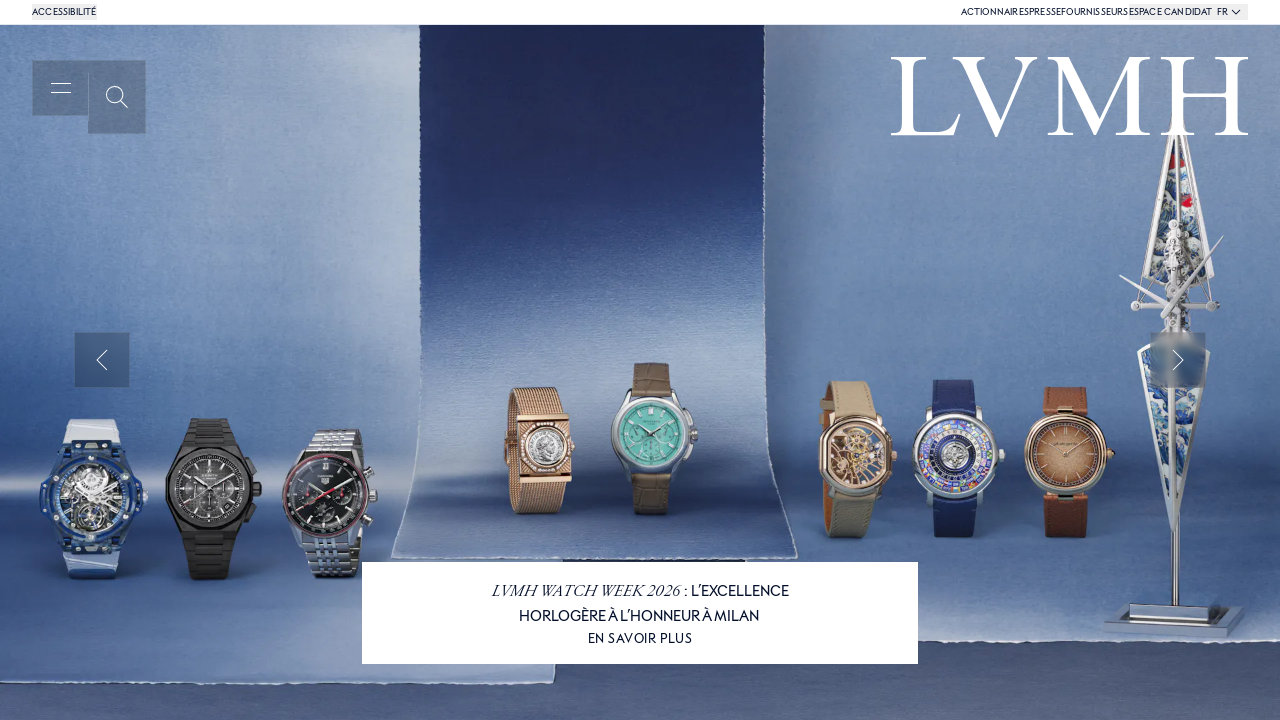

--- FILE ---
content_type: application/javascript; charset=UTF-8
request_url: https://www.lvmh.com/_next/static/chunks/6960-24235129c9f26b9f.js
body_size: 3688
content:
"use strict";(self.webpackChunk_N_E=self.webpackChunk_N_E||[]).push([[6960],{33323:function(e,t,o){o.d(t,{default:function(){return T},T:function(){return w}});var n,r,l=o(57437),a=o(29765),u=o(36760),i=o.n(u),s=o(2265),c=o(92210),d=o(88062),v=o(72001),p=o(79140),f=()=>{let{close:e,state:{popover:t}}=w();return(0,s.useEffect)(()=>{var o;let n=o=>{(null==t?void 0:t.disableClose)||(0,p.j3)(o,e)};return null===(o=document)||void 0===o||o.addEventListener("keydown",n,!1),()=>{var e;return null===(e=document)||void 0===e?void 0:e.removeEventListener("keydown",n,!1)}},[e,null==t?void 0:t.disableClose]),null},m=o(51225),E=e=>{let{containerClassname:t,hideDefaultCloseButton:o,children:n,preventEscapeDefaultAction:r,fromMenu:a}=e,u=(0,s.useRef)(null),{state:c,close:d}=w();return(0,m.O3)(u,()=>{var e;(null===(e=c.popover)||void 0===e?void 0:e.disableBackdropClose)||d()}),(0,l.jsxs)("div",{ref:u,id:"drawerLayout",className:i()({"min-w-fit max-w-0 overflow-hidden transition-all duration-1000":a},"z-[99]",null!=t?t:"h-screen max-h-screen bg-group-primary-900 text-neutral-50"),children:[!!o&&(0,l.jsx)(v.Z,{}),!r&&(0,l.jsx)(f,{}),n]},"drawerLayout")};let y={open:!1,popover:void 0};(n=r||(r={}))[n.OPEN=0]="OPEN",n[n.CLOSE=1]="CLOSE",n[n.SET=2]="SET",n[n.RESET=3]="RESET",n[n.SET_LABEL=4]="SET_LABEL",n[n.SET_OPENER=5]="SET_OPENER";var h=function(){let e=arguments.length>0&&void 0!==arguments[0]?arguments[0]:y,t=arguments.length>1?arguments[1]:void 0;switch(t.type){case 1:return{...e,open:!1};case 0:case 2:return{...e,open:!0,popover:t.payload};case 3:case 3:return{open:e.open,popover:void 0};case 5:return{...e,popover:e.popover?{...e.popover,openerRef:t.payload.newRef}:void 0};case 4:if(!e.popover)return e;return{...e,popover:{...e.popover,ariaLabel:t.payload.ariaLabel}};default:return e}};let b=(0,s.createContext)({state:y,dispatch:()=>null,close:()=>null,setOpen:()=>null,openPopover:()=>null,setAriaLabel:()=>null,setPopoverRefOpener:()=>null,setPopover:()=>null});var L=o(71307),T=e=>{var t,o,n,u,v;let{children:p,backdropClassname:f,overrideTransitionConfig:m,overrideBackdropTransition:T}=e,[w,k]=(0,s.useReducer)(h,y),[x,S]=(0,s.useState)(),[g,C]=(0,s.useState)(),N=(0,s.useRef)(null),O=(0,s.useRef)(null),{width:P}=(0,d.NB)({targetRef:N}),R=(0,s.useMemo)(()=>({...L.Tn,...m}),[m]),j=(0,s.useMemo)(()=>({...L.mD,...T}),[T]),D=(0,s.useMemo)(()=>{var e;return w.popover?w.popover.customTransition||R[(null===(e=w.popover)||void 0===e?void 0:e.popoverType)||L.Oj.MODAL]:void 0},[w.popover,R]),Z=(0,s.useCallback)(function(){let e=!(arguments.length>0)||void 0===arguments[0]||arguments[0];e?k({type:r.OPEN}):k({type:r.CLOSE})},[]),_=(0,s.useCallback)(e=>{P&&P>0&&C(P),k({type:r.OPEN,payload:e})},[P]),B=(0,s.useCallback)(e=>{P&&P>0&&C(P),k({type:r.SET,payload:e})},[P]),F=(0,s.useCallback)(e=>{e&&k({type:r.SET_OPENER,payload:{newRef:e}})},[]),A=(0,s.useCallback)(e=>{k({type:r.SET_LABEL,payload:{ariaLabel:e}})},[]),M=(0,s.useCallback)(e=>{var t,o,n;(null===(t=w.popover)||void 0===t?void 0:t.onClose)&&(null===(o=w.popover)||void 0===o||o.onClose()),k({type:r.CLOSE}),S(null!=e?e:null===(n=w.popover)||void 0===n?void 0:n.openerRef)},[w.popover]);(0,s.useLayoutEffect)(()=>{if(x){var e;null===(e=x.current)||void 0===e||e.focus({preventScroll:!0}),S(void 0)}},[x]);let z=(0,s.useMemo)(()=>{var e;return null===(e=w.popover)||void 0===e?void 0:e.content},[null===(t=w.popover)||void 0===t?void 0:t.content]);return(0,l.jsx)(b.Provider,{value:{state:w,dispatch:k,setOpen:Z,close:M,openPopover:_,setAriaLabel:A,setPopover:B,setPopoverRefOpener:F},children:(0,l.jsxs)("div",{className:"fixed inset-0 z-50 h-full w-full",children:[p,(0,l.jsxs)("div",{className:"absolute h-full w-full",children:[!(null===(o=w.popover)||void 0===o?void 0:o.noBlur)&&(0,l.jsx)(a.u,{show:w.open,...j,className:"absolute left-0 top-0 z-[99] h-full w-full",children:(0,l.jsx)("div",{className:i()("pointer-events-auto fixed bottom-0 left-0 right-0 top-0 z-[99] flex h-screen w-screen cursor-pointer",f||"bg-black bg-opacity-50")})}),(0,l.jsx)(a.u,{show:w.open,afterLeave:()=>{k({type:r.RESET})},...D,...(null===(n=w.popover)||void 0===n?void 0:n.customTransition)||{},className:i()("absolute z-[99]",null==D?void 0:D.className),children:(0,l.jsx)(c.ZP,{lockProps:{"aria-label":(null===(u=w.popover)||void 0===u?void 0:u.ariaLabel)||void 0,role:w.open?"dialog":void 0,"aria-modal":w.open?"true":void 0},autoFocus:!1,disabled:!w.open,children:(0,l.jsx)("div",{className:"z-50 h-screen w-screen",role:"document",children:(0,l.jsx)(E,{...null===(v=w.popover)||void 0===v?void 0:v.drawerLayoutProps,children:(0,l.jsx)("div",{ref:N,style:{minWidth:g?"".concat(g,"px"):void 0},className:"h-full w-full transition-all duration-300",children:(0,l.jsx)("div",{className:"h-full w-full",children:(0,l.jsx)("div",{ref:O,className:"h-full w-full",children:z})})})})})})})]})]})})};let w=()=>(0,s.useContext)(b)},71307:function(e,t,o){var n,r;o.d(t,{Oj:function(){return n},Tn:function(){return a},mD:function(){return l}}),(r=n||(n={})).MODAL="Modal",r.DRAWER_X="DrawerX",r.DRAWER_Y="DrawerY";let l={enter:"transition-opacity duration-75",enterFrom:"opacity-0",enterTo:"opacity-100",leave:"transition-opacity duration-150",leaveFrom:"opacity-100",leaveTo:"opacity-0"},a={Modal:{className:"inset-0",enter:"transition-opacity duration-150",enterFrom:"opacity-0",enterTo:"opacity-100",leave:"transition-opacity duration-300",leaveFrom:"opacity-100",leaveTo:"opacity-0"},DrawerX:{className:" top-0 h-full",enter:"transition-all duration-150",enterFrom:"-left-full",enterTo:"left-0",leave:"transition-all duration-300",leaveFrom:"left-0",leaveTo:"-left-full"},DrawerY:{className:"min-h-fit w-full",enter:"transition-all duration-150",enterFrom:" -bottom-full",enterTo:"bottom-0 ",leave:"transition-all duration-300",leaveFrom:"bottom-0 ",leaveTo:"-bottom-full"}}},76736:function(e,t,o){o.d(t,{K3:function(){return s},j:function(){return d},pi:function(){return c}});var n=o(57437),r=o(79140),l=o(99376),a=o(2265),u=o(88062);let i=(0,a.createContext)({}),s=()=>(0,a.useContext)(i),c=()=>(0,a.useContext)(i),d=()=>s().scrollTop;t.ZP=e=>{let{children:t,scrollContainerRef:o,lenisInstance:s}=e,c=(0,l.useParams)(),d=(0,l.usePathname)(),[v,p]=(0,a.useState)(c),[f,m]=(0,a.useState)(0),[E,y]=(0,a.useState)(),[h,b]=(0,a.useState)(Boolean),[L,T]=(0,a.useState)(0),{height:w}=(0,u.NB)({targetRef:o}),k=(0,a.useCallback)(e=>{var t;null===(t=o.current)||void 0===t||t.scroll({top:0,behavior:e?"instant":"smooth"})},[o]);return(0,a.useEffect)(()=>{(0,r.Eo)(v||{},c||{})||(k(),p(c))},[c,v,d,k]),(0,a.useEffect)(()=>{let e=setTimeout(()=>{m(L)},150);return()=>clearTimeout(e)},[L]),(0,a.useEffect)(()=>{f===L&&b(!1)},[f,L]),(0,a.useEffect)(()=>{let e=o.current,t=()=>{b(!0);let t=null==e?void 0:e.scrollTop;y(t?t>L?"DOWN":"UP":void 0),T(e=>t||e)};return s?null==s||s.on("scroll",e=>{b(!0);let t=e.targetScroll;y(t?t>L?"DOWN":"UP":void 0),T(e=>t||e)}):null==e||e.addEventListener("scroll",t),()=>{null==e||e.removeEventListener("scroll",t)}},[s,o,L]),(0,n.jsx)(i.Provider,{value:{ref:o,lenisInstance:s,scrolling:h,scrollToTop:k,scrollingDirection:E,scrollHeight:w,scrollTop:L},children:t})}},72001:function(e,t,o){var n=o(57437),r=o(33323),l=o(8766),a=o(36760),u=o.n(a),i=o(78504);t.Z=e=>{var t,o;let{buttonContainerClassname:a,overideCloseButton:s,buttonRef:c,...d}=e,{close:v,state:p}=(0,r.T)(),f=(0,l.Z)();return(null===(t=p.popover)||void 0===t?void 0:t.disableClose)?null:(0,n.jsx)("div",{className:u()(a||"absolute right-6 top-6 z-50 "),children:s?s(()=>v(c)):(0,n.jsxs)(i.Z,{autoFocus:!0,"aria-label":f("a11yClosePopover"),onClick:()=>v(c),startIcon:"x",variation:"FLAT",className:"typo-cta-regular stroke-transparent",srOnlytext:f("a11yClosePopover"),...d,children:[f("action_close")," ",(null===(o=p.popover)||void 0===o?void 0:o.ariaLabel)||""]})})}},51225:function(e,t,o){o.d(t,{O3:function(){return d},RZ:function(){return E},Yd:function(){return y},gZ:function(){return h},ht:function(){return m},kk:function(){return p},sD:function(){return f},tg:function(){return v},vv:function(){return c}});var n=o(57437),r=o(36498),l=o(59498),a=o(2265),u=o(88062),i=o(76736),s=o(79140);r.ZP.registerPlugin(l.i);let c=()=>{let[e,t]=(0,a.useState)(!1),[o,n]=(0,a.useState)(!1),[r,l]=(0,a.useState)(!1),u=(0,a.useCallback)(e=>{"Shift"===e.key&&l(!0),"Tab"===e.key?n(!0):n(!1)},[]),i=(0,a.useCallback)(e=>{"Shift"===e.key&&l(!1),"Tab"===e.key&&n(!1)},[]);return(0,a.useEffect)(()=>{e||(t(!0),document.addEventListener("keydown",u),document.addEventListener("keyup",i))},[e,u,i]),(0,a.useEffect)(()=>()=>{document.removeEventListener("keydown",u),document.removeEventListener("keyup",i)},[u,i]),{lastKeyPressedIsTab:o,shiftPressed:r}},d=(e,t)=>{(0,a.useEffect)(()=>{let o=o=>{e.current&&!e.current.contains(o.target)&&t()};return document.addEventListener("mousedown",o),()=>document.removeEventListener("mousedown",o)},[e,t])},v=()=>{let e=(0,a.useRef)(null);return{onZoneClick:t=>{var o,n;return(null==t?void 0:t.target)&&"type"in t.target&&("button"===t.target.type||"href"===t.target.type)?void 0:null===(n=e.current)||void 0===n?void 0:null===(o=n.parentElement)||void 0===o?void 0:o.click()},insideActionButtonSpan:(0,n.jsx)("span",{className:"absolute",ref:e})}},p=()=>{let[e,t]=(0,a.useState)();return(0,a.useEffect)(()=>{document.addEventListener("mousemove",e=>{t({left:e.clientX,top:e.clientY})})},[]),{mousePosition:e}},f=e=>{(0,a.useEffect)(()=>{var t;null===(t=document)||void 0===t||t.addEventListener("keydown",t=>{(0,s.j3)(t,()=>e(t))},!1)},[e])},m=e=>{let{parallaxContainer:t,imageRef:o,imageContainerRef:n,firstSection:l}=e,s=(0,i.K3)().ref,c=null==s?void 0:s.current,d=n.current,v=null==o?void 0:o.current,{height:p}=(0,u.NB)({targetRef:o});(0,a.useEffect)(()=>{var e;let o=document&&(null===(e=document.body)||void 0===e?void 0:e.classList.contains("prevent-animations"));if(t&&c&&v&&d&&((null==v?void 0:v.clientHeight)||0)>0&&!o){let e=r.ZP.context(()=>{r.ZP.to(v,{y:"-=15%",ease:"none",scrollTrigger:{scroller:c,trigger:d,start:"top ".concat(l?"top":"bottom"),end:"bottom top",scrub:!0,invalidateOnRefresh:!0}})});return()=>e.revert()}},[l,v,d,t,p,c])},E=(e,t,o)=>{(0,a.useEffect)(()=>{if(t){let t=t=>{var n;(null===(n=e.current)||void 0===n?void 0:n.contains(t.target))||o(!1)};return document.addEventListener("focus",t,!0),()=>{document.removeEventListener("focus",t,!0)}}},[t,e,o])},y=e=>{let[t,o]=(0,a.useState)(!1),n=()=>{let t=document.cookie.match(/groups=([^;]*)/);if(!t)return!1;o(decodeURIComponent(t[1]).split(",").some(t=>t.startsWith(e+":1")))};return(0,a.useEffect)(()=>(n(),window.addEventListener("OneTrustGroupsUpdated",n),()=>{window.removeEventListener("OneTrustGroupsUpdated",n)}),[]),t},h=()=>{let[e,t]=(0,a.useState)(void 0),o=()=>{t(!!document.cookie.match(/OptanonAlertBoxClosed=([^;]*)/))};return(0,a.useEffect)(()=>{let t=()=>{let n=document.getElementById("onetrust-consent-sdk");if(!n){setTimeout(t,100);return}o();let r=new MutationObserver(()=>{o(),e&&r.disconnect()});return r.observe(n,{attributes:!0,childList:!0,subtree:!0,attributeFilter:["style"]}),()=>r.disconnect()};t()},[e]),e}},8766:function(e,t,o){var n=o(42586);t.Z=()=>{let e=(0,n.useTranslations)();return(t,o)=>e(t,o)}}}]);